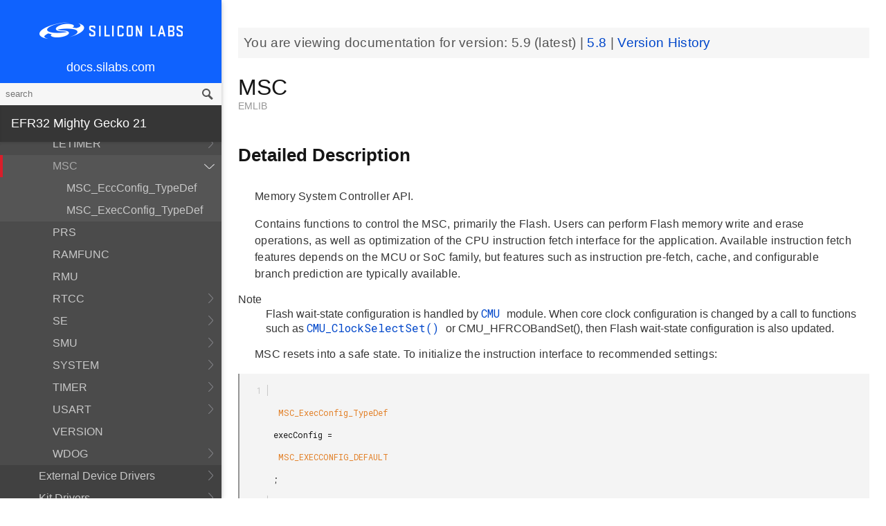

--- FILE ---
content_type: text/html; charset=utf-8
request_url: https://docs.silabs.com/mcu/latest/efr32mg21/group-MSC
body_size: 12422
content:
<!DOCTYPE html>
<html lang="en">
 <head>
  <script async="" src="https://www.googletagmanager.com/gtag/js?id=UA-160330710-1">
  </script>
  <script>
   window.dataLayer = window.dataLayer || [];
function gtag(){dataLayer.push(arguments);}
gtag('js', new Date());
gtag('config', 'UA-160330710-1');
  </script>
  <meta charset="utf-8"/>
  <meta content="IE=edge,chrome=1" http-equiv="X-UA-Compatible"/>
  <meta content="width=device-width, initial-scale=1.0, maximum-scale=1, user-scalable=0" name="viewport"/>
  <meta name="google" value="notranslate"/>
  <meta content="yes" name="mobile-web-app-capable"/>
  <meta content="yes" name="apple-mobile-web-app-capable"/>
  <meta content="black-translucent" name="apple-mobile-web-app-status-bar-style"/>
  <meta content="#444547" name="theme-color"/>
  <meta content="width=device-width, initial-scale=1, user-scalable=no" name="viewport"/>
  <meta content="Software API documentation" name="content-type"/>
  <meta content="32 bit MCU SDK" name="software-development-kits"/>
  <meta content="Wireless" name="product-line"/>
  <meta content="ZigBee and Thread" name="product-category"/>
  <meta content="EFR32MG12 Series 1 SoCs, EFR32MG13 Series 1 SoCs, EFR32MG14 Series 1 SoCs, EFR32MG1 Series 1 SoCs, EFR32MG21 Series 1 SoCs, EFR32MG21 Series 2 SoCs, EFR32MG1 Series 1 Modules, EFR32MG12 Series 1 Modules, EFR32MG13 Series 1 Modules" name="product-family"/>
  <meta content="Wireless,Wireless|ZigBee and Thread,Wireless|ZigBee and Thread|EFR32MG12 Series 1 SoCs,Wireless|ZigBee and Thread| EFR32MG13 Series 1 SoCs,Wireless|ZigBee and Thread| EFR32MG14 Series 1 SoCs,Wireless|ZigBee and Thread| EFR32MG1 Series 1 SoCs,Wireless|ZigBee and Thread| EFR32MG21 Series 1 SoCs ,Wireless|ZigBee and Thread| EFR32MG21 Series 2 SoCs,Wireless|ZigBee and Thread|EFR32MG1 Series 1 Modules,Wireless|ZigBee and Thread| EFR32MG12 Series 1 Modules,Wireless|ZigBee and Thread| EFR32MG13 Series 1 Modules" name="product-hierarchy"/>
  <meta content="Documents,Documents|MCU,Documents|MCU|efr32mg21,Documents|MCU|efr32mg21|v5.9,Documents|MCU|efr32mg21|Latest" name="docs-hierarchy"/>
  <title>
   MSC - v5.9 - MCU EFR32MG14 API Documentation Silicon Labs
  </title>
  <link href="/assets/styles.css" rel="stylesheet"/>
  <script src="http://assets.adobedtm.com/3190d43a5459fc8adf7e79701f27ec76e8640f17/satelliteLib-90b20114fd9a5a718deac08d9895cd97209e7a18.js">
  </script>
 </head>
 <body>
  <nav class="navbar">
   <div class="search-bar">
    <input class="search-input" placeholder="search"/>
    <input class="search-button" type="button"/>
   </div>
   <div class="menu-icon">
   </div>
   <div class="container">
    <a href="https://docs.silabs.com/">
     docs.silabs.com
    </a>
   </div>
  </nav>
  <nav class="menu nocontent">
   <div class="top">
    <a class="logo" href="https://silabs.com/">
    </a>
    <a class="home" href="https://docs.silabs.com/">
     docs.silabs.com
    </a>
    <div class="search-bar">
     <input class="search-input" placeholder="search"/>
     <input class="search-button" type="button"/>
     <div class="search-site">
      <h5>
       Search in:
      </h5>
      <div class="search-site-selector">
       <span class="root" data-level="0">
        docs
       </span>
      </div>
     </div>
    </div>
   </div>
   <div class="main">
    <h3 id="efr32-mighty-gecko-21">
     EFR32 Mighty Gecko 21
    </h3>
    <ul>
     <li>
      <a href="index">
       MCU and Peripherals
      </a>
     </li>
     <li>
      <a href="modules">
       Modules
      </a>
      <ul>
       <li>
        <a href="group-BSP">
         BSP
        </a>
        <ul>
         <li>
          <a href="group-BSP-DK">
           API for DKs
          </a>
          <ul>
           <li>
            <a href="structBC-TypeDef">
             BC_TypeDef
            </a>
           </li>
          </ul>
         </li>
         <li>
          <a href="group-BSP-STK">
           API for STKs and WSTKs
          </a>
          <ul>
           <li>
            <a href="structBCP-Packet">
             BCP_Packet
            </a>
           </li>
           <li>
            <a href="structBCP-Packet-">
             BCP_Packet_
            </a>
           </li>
           <li>
            <a href="structBCP-PacketHeader">
             BCP_PacketHeader
            </a>
           </li>
          </ul>
         </li>
         <li>
          <a href="group-BSPCOMMON">
           Common BSP for all kits
          </a>
         </li>
         <li>
          <a href="group-BSP-INIT">
           Device Initialization
          </a>
         </li>
         <li>
          <a href="group-TBSense-BSP">
           Thunderboard Sense BSP
          </a>
          <ul>
           <li>
            <a href="group-BAP">
             BAP - Barometric Pressure Sensor
            </a>
            <ul>
             <li>
              <a href="struct-BAP-Config">
               __BAP_Config
              </a>
             </li>
            </ul>
           </li>
           <li>
            <a href="group-BOARD-4160">
             BOARD Module for Thunderboard Sense
            </a>
            <ul>
             <li>
              <a href="group-PIC-defs">
               Power and Interrupt Controller Definitions
              </a>
             </li>
            </ul>
           </li>
           <li>
            <a href="group-BOARD-4166">
             BOARD Module for Thunderboard Sense 2
            </a>
           </li>
           <li>
            <a href="group-CCS811">
             CCS811 - Indoor Air Quality Sensor
            </a>
           </li>
           <li>
            <a href="group-HALL">
             HALL - Hall Effect Sensor
            </a>
            <ul>
             <li>
              <a href="group-Si7210">
               Si7210 - Hall Effect Sensor
              </a>
             </li>
             <li>
              <a href="struct-HALL-Config">
               __HALL_Config
              </a>
             </li>
            </ul>
           </li>
           <li>
            <a href="group-ICM20648">
             ICM20648 - 6-axis Motion Sensor Driver
            </a>
           </li>
           <li>
            <a href="group-IMU">
             IMU - Inertial Measurement Unit
            </a>
            <ul>
             <li>
              <a href="struct-IMU-SensorFusion">
               _IMU_SensorFusion
              </a>
             </li>
            </ul>
           </li>
           <li>
            <a href="group-Mic">
             MIC - Microphone Driver (ADC)
            </a>
           </li>
           <li>
            <a href="group-Mic-i2s">
             MIC - Microphone Driver (I2S)
            </a>
           </li>
           <li>
            <a href="group-Si1133">
             SI1133 - Ambient Light and UV Index Sensor
            </a>
            <ul>
             <li>
              <a href="structSI1133-Coeff-TypeDef">
               SI1133_Coeff_TypeDef
              </a>
             </li>
             <li>
              <a href="structSI1133-LuxCoeff-TypeDef">
               SI1133_LuxCoeff_TypeDef
              </a>
             </li>
             <li>
              <a href="structSI1133-Samples-TypeDef">
               SI1133_Samples_TypeDef
              </a>
             </li>
            </ul>
           </li>
           <li>
            <a href="group-Si7021">
             SI7021 - Relative Humidity and Temperature Sensor
            </a>
           </li>
           <li>
            <a href="group-Util">
             Utility Functions
            </a>
           </li>
          </ul>
         </li>
        </ul>
       </li>
       <li>
        <a href="group-Parts">
         Devices
        </a>
        <ul>
         <li>
          <a href="group-EFR32MG21">
           EFR32MG21
          </a>
          <ul>
           <li>
            <a href="uniontVectorEntry">
             tVectorEntry
            </a>
           </li>
          </ul>
         </li>
        </ul>
       </li>
       <li>
        <a href="group-emdrv">
         EMDRV
        </a>
        <ul>
         <li>
          <a href="group-DMADRV">
           DMADRV
          </a>
         </li>
         <li>
          <a href="group-EZRADIODRV">
           EZRADIODRV
          </a>
          <ul>
           <li>
            <a href="group-API-Layer">
             API_Layer
            </a>
           </li>
           <li>
            <a href="group-COMM-Layer">
             COMM_Layer
            </a>
           </li>
           <li>
            <a href="group-HAL-Layer">
             HAL_Layer
            </a>
           </li>
           <li>
            <a href="group-Plugin-System">
             Plugin_System
            </a>
            <ul>
             <li>
              <a href="group-Auto-ACK-Plugin">
               Auto_ACK_Plugin
              </a>
              <ul>
               <li>
                <a href="structEZRADIODRV-AutoAckHandle">
                 EZRADIODRV_AutoAckHandle
                </a>
               </li>
              </ul>
             </li>
             <li>
              <a href="group-CRC-Error-Plugin">
               CRC_Error_Plugin
              </a>
              <ul>
               <li>
                <a href="structEZRADIODRV-PacketCrcErrorHandle">
                 EZRADIODRV_PacketCrcErrorHandle
                </a>
               </li>
              </ul>
             </li>
             <li>
              <a href="group-Direct-Receive-Plugin">
               Direct_Receive_Plugin
              </a>
              <ul>
               <li>
                <a href="structEZRADIODRV-DirectRxHandle">
                 EZRADIODRV_DirectRxHandle
                </a>
               </li>
              </ul>
             </li>
             <li>
              <a href="group-Direct-Transmit-Plugin">
               Direct_Transmit_Plugin
              </a>
              <ul>
               <li>
                <a href="structEZRADIODRV-DirectTxHandle">
                 EZRADIODRV_DirectTxHandle
                </a>
               </li>
              </ul>
             </li>
             <li>
              <a href="group-PN9-Plugin">
               PN9_Plugin
              </a>
              <ul>
               <li>
                <a href="structEZRADIODRV-Pn9Handle">
                 EZRADIODRV_Pn9Handle
                </a>
               </li>
              </ul>
             </li>
             <li>
              <a href="group-Plugin-Manager">
               Plugin_Manager
              </a>
              <ul>
               <li>
                <a href="structEZRADIODRV-HandleData">
                 EZRADIODRV_HandleData
                </a>
               </li>
              </ul>
             </li>
             <li>
              <a href="group-Receive-Plugin">
               Receive_Plugin
              </a>
              <ul>
               <li>
                <a href="structEZRADIODRV-PacketRxHandle">
                 EZRADIODRV_PacketRxHandle
                </a>
               </li>
              </ul>
             </li>
             <li>
              <a href="group-Transmit-Plugin">
               Transmit_Plugin
              </a>
              <ul>
               <li>
                <a href="structEZRADIODRV-FieldLength">
                 EZRADIODRV_FieldLength
                </a>
               </li>
               <li>
                <a href="structEZRADIODRV-PacketLengthConfig">
                 EZRADIODRV_PacketLengthConfig
                </a>
               </li>
               <li>
                <a href="structEZRADIODRV-PacketTxHandle">
                 EZRADIODRV_PacketTxHandle
                </a>
               </li>
              </ul>
             </li>
             <li>
              <a href="group-Unmod-Carrier-Plugin">
               Unmod_Carrier_Plugin
              </a>
              <ul>
               <li>
                <a href="structEZRADIODRV-UnmodCarrierHandle">
                 EZRADIODRV_UnmodCarrierHandle
                </a>
               </li>
              </ul>
             </li>
            </ul>
           </li>
          </ul>
         </li>
         <li>
          <a href="group-GPIOINT">
           GPIOINT
          </a>
         </li>
         <li>
          <a href="group-NVM">
           NVM
          </a>
         </li>
         <li>
          <a href="group-NVM3">
           NVM3
          </a>
          <ul>
           <li>
            <a href="group-NVM3Hal">
             NVM3Hal
            </a>
            <ul>
             <li>
              <a href="structnvm3-HalHandle-t">
               nvm3_HalHandle_t
              </a>
             </li>
             <li>
              <a href="structnvm3-HalInfo">
               nvm3_HalInfo
              </a>
             </li>
            </ul>
           </li>
           <li>
            <a href="group-NVM3Lock">
             NVM3Lock
            </a>
           </li>
           <li>
            <a href="structnvm3-CacheEntry">
             nvm3_CacheEntry
            </a>
           </li>
           <li>
            <a href="structnvm3-Init-t">
             nvm3_Init_t
            </a>
           </li>
          </ul>
         </li>
         <li>
          <a href="group-RTCDRV">
           RTCDRV
          </a>
         </li>
         <li>
          <a href="group-SLEEP">
           SLEEP
          </a>
          <ul>
           <li>
            <a href="structSLEEP-Init-t">
             SLEEP_Init_t
            </a>
           </li>
          </ul>
         </li>
         <li>
          <a href="group-SPIDRV">
           SPIDRV
          </a>
          <ul>
           <li>
            <a href="structSPIDRV-HandleData">
             SPIDRV_HandleData
            </a>
           </li>
           <li>
            <a href="structSPIDRV-Init">
             SPIDRV_Init
            </a>
           </li>
          </ul>
         </li>
         <li>
          <a href="group-TEMPDRV">
           TEMPDRV
          </a>
         </li>
         <li>
          <a href="group-UARTDRV">
           UARTDRV
          </a>
          <ul>
           <li>
            <a href="structUARTDRV-Buffer-FifoQueue-t">
             UARTDRV_Buffer_FifoQueue_t
            </a>
           </li>
           <li>
            <a href="structUARTDRV-Buffer-t">
             UARTDRV_Buffer_t
            </a>
           </li>
           <li>
            <a href="structUARTDRV-HandleData">
             UARTDRV_HandleData
            </a>
           </li>
           <li>
            <a href="structUARTDRV-InitUart-t">
             UARTDRV_InitUart_t
            </a>
           </li>
          </ul>
         </li>
         <li>
          <a href="group-USTIMER">
           USTIMER
          </a>
         </li>
        </ul>
       </li>
       <li>
        <a href="group-emlib">
         EMLIB
        </a>
        <ul>
         <li>
          <a href="group-ACMP">
           ACMP
          </a>
          <ul>
           <li>
            <a href="structACMP-CapsenseInit-TypeDef">
             ACMP_CapsenseInit_TypeDef
            </a>
           </li>
           <li>
            <a href="structACMP-Init-TypeDef">
             ACMP_Init_TypeDef
            </a>
           </li>
          </ul>
         </li>
         <li>
          <a href="group-ASSERT">
           ASSERT
          </a>
         </li>
         <li>
          <a href="group-BURTC">
           BURTC
          </a>
          <ul>
           <li>
            <a href="structBURTC-Init-TypeDef">
             BURTC_Init_TypeDef
            </a>
           </li>
          </ul>
         </li>
         <li>
          <a href="group-BUS">
           BUS
          </a>
         </li>
         <li>
          <a href="group-CHIP">
           CHIP
          </a>
         </li>
         <li>
          <a href="group-CMU">
           CMU
          </a>
          <ul>
           <li>
            <a href="structCMU-DPLLInit-TypeDef">
             CMU_DPLLInit_TypeDef
            </a>
           </li>
           <li>
            <a href="structCMU-HFXOInit-TypeDef">
             CMU_HFXOInit_TypeDef
            </a>
           </li>
           <li>
            <a href="structCMU-LFXOInit-TypeDef">
             CMU_LFXOInit_TypeDef
            </a>
           </li>
          </ul>
         </li>
         <li>
          <a href="group-COMMON">
           COMMON
          </a>
         </li>
         <li>
          <a href="group-CORE">
           CORE
          </a>
          <ul>
           <li>
            <a href="structCORE-nvicMask-t">
             CORE_nvicMask_t
            </a>
           </li>
          </ul>
         </li>
         <li>
          <a href="group-DBG">
           DBG
          </a>
         </li>
         <li>
          <a href="group-EMU">
           EMU
          </a>
          <ul>
           <li>
            <a href="structEMU-EM23Init-TypeDef">
             EMU_EM23Init_TypeDef
            </a>
           </li>
           <li>
            <a href="structEMU-EM4Init-TypeDef">
             EMU_EM4Init_TypeDef
            </a>
           </li>
          </ul>
         </li>
         <li>
          <a href="group-GPCRC">
           GPCRC
          </a>
          <ul>
           <li>
            <a href="structGPCRC-Init-TypeDef">
             GPCRC_Init_TypeDef
            </a>
           </li>
          </ul>
         </li>
         <li>
          <a href="group-GPIO">
           GPIO
          </a>
         </li>
         <li>
          <a href="group-I2C">
           I2C
          </a>
          <ul>
           <li>
            <a href="structI2C-Init-TypeDef">
             I2C_Init_TypeDef
            </a>
           </li>
           <li>
            <a href="structI2C-TransferSeq-TypeDef">
             I2C_TransferSeq_TypeDef
            </a>
           </li>
          </ul>
         </li>
         <li>
          <a href="group-IADC">
           IADC
          </a>
          <ul>
           <li>
            <a href="structIADC-AllConfigs-t">
             IADC_AllConfigs_t
            </a>
           </li>
           <li>
            <a href="structIADC-Config-t">
             IADC_Config_t
            </a>
           </li>
           <li>
            <a href="structIADC-Init-t">
             IADC_Init_t
            </a>
           </li>
           <li>
            <a href="structIADC-InitScan-t">
             IADC_InitScan_t
            </a>
           </li>
           <li>
            <a href="structIADC-InitSingle-t">
             IADC_InitSingle_t
            </a>
           </li>
           <li>
            <a href="structIADC-Result-t">
             IADC_Result_t
            </a>
           </li>
           <li>
            <a href="structIADC-ScanTable-t">
             IADC_ScanTable_t
            </a>
           </li>
           <li>
            <a href="structIADC-ScanTableEntry-t">
             IADC_ScanTableEntry_t
            </a>
           </li>
           <li>
            <a href="structIADC-SingleInput-t">
             IADC_SingleInput_t
            </a>
           </li>
          </ul>
         </li>
         <li>
          <a href="group-INT">
           INT
          </a>
         </li>
         <li>
          <a href="group-LDMA">
           LDMA
          </a>
          <ul>
           <li>
            <a href="unionLDMA-Descriptor-t">
             LDMA_Descriptor_t
            </a>
           </li>
           <li>
            <a href="structLDMA-Init-t">
             LDMA_Init_t
            </a>
           </li>
           <li>
            <a href="structLDMA-TransferCfg-t">
             LDMA_TransferCfg_t
            </a>
           </li>
          </ul>
         </li>
         <li>
          <a href="group-LETIMER">
           LETIMER
          </a>
          <ul>
           <li>
            <a href="structLETIMER-Init-TypeDef">
             LETIMER_Init_TypeDef
            </a>
           </li>
          </ul>
         </li>
         <li>
          <a href="group-MSC">
           MSC
          </a>
          <ul>
           <li>
            <a href="structMSC-EccConfig-TypeDef">
             MSC_EccConfig_TypeDef
            </a>
           </li>
           <li>
            <a href="structMSC-ExecConfig-TypeDef">
             MSC_ExecConfig_TypeDef
            </a>
           </li>
          </ul>
         </li>
         <li>
          <a href="group-PRS">
           PRS
          </a>
         </li>
         <li>
          <a href="group-RAMFUNC">
           RAMFUNC
          </a>
         </li>
         <li>
          <a href="group-RMU">
           RMU
          </a>
         </li>
         <li>
          <a href="group-RTCC">
           RTCC
          </a>
          <ul>
           <li>
            <a href="structRTCC-CCChConf-TypeDef">
             RTCC_CCChConf_TypeDef
            </a>
           </li>
           <li>
            <a href="structRTCC-Init-TypeDef">
             RTCC_Init_TypeDef
            </a>
           </li>
          </ul>
         </li>
         <li>
          <a href="group-SE">
           SE
          </a>
          <ul>
           <li>
            <a href="structSE-Command-t">
             SE_Command_t
            </a>
           </li>
           <li>
            <a href="structSE-DataTransfer-t">
             SE_DataTransfer_t
            </a>
           </li>
           <li>
            <a href="structSE-DebugStatus-t">
             SE_DebugStatus_t
            </a>
           </li>
           <li>
            <a href="structSE-OTPInit-t">
             SE_OTPInit_t
            </a>
           </li>
           <li>
            <a href="structSE-Status-t">
             SE_Status_t
            </a>
           </li>
          </ul>
         </li>
         <li>
          <a href="group-SMU">
           SMU
          </a>
          <ul>
           <li>
            <a href="structSMU-Init-TypeDef">
             SMU_Init_TypeDef
            </a>
           </li>
           <li>
            <a href="structSMU-PrivilegedAccess-TypeDef">
             SMU_PrivilegedAccess_TypeDef
            </a>
           </li>
          </ul>
         </li>
         <li>
          <a href="group-SYSTEM">
           SYSTEM
          </a>
          <ul>
           <li>
            <a href="structSYSTEM-CalAddrVal-TypeDef">
             SYSTEM_CalAddrVal_TypeDef
            </a>
           </li>
           <li>
            <a href="structSYSTEM-ChipRevision-TypeDef">
             SYSTEM_ChipRevision_TypeDef
            </a>
           </li>
          </ul>
         </li>
         <li>
          <a href="group-TIMER">
           TIMER
          </a>
          <ul>
           <li>
            <a href="structTIMER-Init-TypeDef">
             TIMER_Init_TypeDef
            </a>
           </li>
           <li>
            <a href="structTIMER-InitCC-TypeDef">
             TIMER_InitCC_TypeDef
            </a>
           </li>
           <li>
            <a href="structTIMER-InitDTI-TypeDef">
             TIMER_InitDTI_TypeDef
            </a>
           </li>
          </ul>
         </li>
         <li>
          <a href="group-USART">
           USART
          </a>
          <ul>
           <li>
            <a href="structUSART-InitAsync-TypeDef">
             USART_InitAsync_TypeDef
            </a>
           </li>
           <li>
            <a href="structUSART-InitI2s-TypeDef">
             USART_InitI2s_TypeDef
            </a>
           </li>
           <li>
            <a href="structUSART-InitIrDA-TypeDef">
             USART_InitIrDA_TypeDef
            </a>
           </li>
           <li>
            <a href="structUSART-InitSync-TypeDef">
             USART_InitSync_TypeDef
            </a>
           </li>
           <li>
            <a href="structUSART-PrsTriggerInit-TypeDef">
             USART_PrsTriggerInit_TypeDef
            </a>
           </li>
          </ul>
         </li>
         <li>
          <a href="group-VERSION">
           VERSION
          </a>
         </li>
         <li>
          <a href="group-WDOG">
           WDOG
          </a>
          <ul>
           <li>
            <a href="structWDOG-Init-TypeDef">
             WDOG_Init_TypeDef
            </a>
           </li>
          </ul>
         </li>
        </ul>
       </li>
       <li>
        <a href="group-extdrv">
         External Device Drivers
        </a>
        <ul>
         <li>
          <a href="group-SL-EFP">
           EFP Driver
          </a>
          <ul>
           <li>
            <a href="structsl-efp-handle-data-t">
             sl_efp_handle_data_t
            </a>
           </li>
           <li>
            <a href="structsl-efp-init-data-t">
             sl_efp_init_data_t
            </a>
           </li>
          </ul>
         </li>
        </ul>
       </li>
       <li>
        <a href="group-kitdrv">
         Kit Drivers
        </a>
        <ul>
         <li>
          <a href="group-CPT112S-I2C">
           CPT112S_I2C
          </a>
         </li>
         <li>
          <a href="group-CapSense">
           CapSense
          </a>
         </li>
         <li>
          <a href="group-Display">
           Display
          </a>
          <ul>
           <li>
            <a href="structDISPLAY-Device-t">
             DISPLAY_Device_t
            </a>
           </li>
           <li>
            <a href="structDISPLAY-Geometry-t">
             DISPLAY_Geometry_t
            </a>
           </li>
          </ul>
         </li>
         <li>
          <a href="group-DmaCtrl">
           DmaCtrl
          </a>
         </li>
         <li>
          <a href="group-EEPROM">
           EEPROM
          </a>
         </li>
         <li>
          <a href="group-Msd">
           Gecko USB MSD
          </a>
          <ul>
           <li>
            <a href="structMSDBOT-CBW-TypeDef">
             MSDBOT_CBW_TypeDef
            </a>
           </li>
           <li>
            <a href="structMSDBOT-CSW-TypeDef">
             MSDBOT_CSW_TypeDef
            </a>
           </li>
           <li>
            <a href="structMSDD-CmdStatus-TypeDef">
             MSDD_CmdStatus_TypeDef
            </a>
           </li>
           <li>
            <a href="structMSDSCSI-Inquiry-TypeDef">
             MSDSCSI_Inquiry_TypeDef
            </a>
           </li>
           <li>
            <a href="structMSDSCSI-InquiryData-TypeDef">
             MSDSCSI_InquiryData_TypeDef
            </a>
           </li>
           <li>
            <a href="structMSDSCSI-Read10-TypeDef">
             MSDSCSI_Read10_TypeDef
            </a>
           </li>
           <li>
            <a href="structMSDSCSI-ReadCapacity-TypeDef">
             MSDSCSI_ReadCapacity_TypeDef
            </a>
           </li>
           <li>
            <a href="structMSDSCSI-ReadCapacityData-TypeDef">
             MSDSCSI_ReadCapacityData_TypeDef
            </a>
           </li>
           <li>
            <a href="structMSDSCSI-RequestSense-TypeDef">
             MSDSCSI_RequestSense_TypeDef
            </a>
           </li>
           <li>
            <a href="structMSDSCSI-RequestSenseData-TypeDef">
             MSDSCSI_RequestSenseData_TypeDef
            </a>
           </li>
           <li>
            <a href="structMSDSCSI-StartStopUnit-TypeDef">
             MSDSCSI_StartStopUnit_TypeDef
            </a>
           </li>
           <li>
            <a href="structMSDSCSI-Verify10-TypeDef">
             MSDSCSI_Verify10_TypeDef
            </a>
           </li>
           <li>
            <a href="structMSDSCSI-Write10-TypeDef">
             MSDSCSI_Write10_TypeDef
            </a>
           </li>
          </ul>
         </li>
         <li>
          <a href="group-gusbcdc">
           Gecko USB RS232 bridge
          </a>
         </li>
         <li>
          <a href="group-HidKeyboard">
           HidKeyboard
          </a>
          <ul>
           <li>
            <a href="structHIDKBD-Init-t">
             HIDKBD_Init_t
            </a>
           </li>
           <li>
            <a href="structHIDKBD-KeyReport-t">
             HIDKBD_KeyReport_t
            </a>
           </li>
          </ul>
         </li>
         <li>
          <a href="group-I2CSPM">
           I2CSPM
          </a>
          <ul>
           <li>
            <a href="structI2CSPM-Init-TypeDef">
             I2CSPM_Init_TypeDef
            </a>
           </li>
          </ul>
         </li>
         <li>
          <a href="group-ksz8851snl">
           Ksz8851snl
          </a>
          <ul>
           <li>
            <a href="structKSZ8851SLN-mib-s">
             KSZ8851SLN_mib_s
            </a>
           </li>
          </ul>
         </li>
         <li>
          <a href="group-MicroSd">
           MicroSd
          </a>
         </li>
         <li>
          <a href="group-NANDFlash">
           NANDFlash
          </a>
          <ul>
           <li>
            <a href="structNANDFLASH-Info-TypeDef">
             NANDFLASH_Info_TypeDef
            </a>
           </li>
          </ul>
         </li>
         <li>
          <a href="group-NORFlash">
           NORFlash
          </a>
          <ul>
           <li>
            <a href="structNORFLASH-Info-TypeDef">
             NORFLASH_Info_TypeDef
            </a>
           </li>
          </ul>
         </li>
         <li>
          <a href="group-RetargetIo">
           RetargetIo
          </a>
         </li>
         <li>
          <a href="group-SegmentLcd">
           SegmentLcd
          </a>
          <ul>
           <li>
            <a href="structARING-TypeDef">
             ARING_TypeDef
            </a>
           </li>
           <li>
            <a href="structARRAY-TypeDef">
             ARRAY_TypeDef
            </a>
           </li>
           <li>
            <a href="structBATTERY-TypeDef">
             BATTERY_TypeDef
            </a>
           </li>
           <li>
            <a href="structBlock-TypeDef">
             Block_TypeDef
            </a>
           </li>
           <li>
            <a href="structCHAR-TypeDef">
             CHAR_TypeDef
            </a>
           </li>
           <li>
            <a href="structEM-TypeDef">
             EM_TypeDef
            </a>
           </li>
           <li>
            <a href="structNUMBER-TypeDef">
             NUMBER_TypeDef
            </a>
           </li>
          </ul>
         </li>
         <li>
          <a href="group-Si114x">
           Si114x
          </a>
          <ul>
           <li>
            <a href="structSI114X-CAL-S">
             SI114X_CAL_S
            </a>
           </li>
           <li>
            <a href="structSI114X-IRQ-SAMPLE">
             SI114X_IRQ_SAMPLE
            </a>
           </li>
          </ul>
         </li>
         <li>
          <a href="group-Si7013">
           Si7013
          </a>
         </li>
         <li>
          <a href="group-Si72xx">
           Si72xx
          </a>
         </li>
         <li>
          <a href="group-Tft">
           TFT
          </a>
         </li>
         <li>
          <a href="group-TempSensor">
           TempSensor
          </a>
          <ul>
           <li>
            <a href="structTEMPSENS-Temp-TypeDef">
             TEMPSENS_Temp_TypeDef
            </a>
           </li>
          </ul>
         </li>
         <li>
          <a href="group-Textdisplay">
           Textdisplay
          </a>
          <ul>
           <li>
            <a href="structTEXTDISPLAY-Config-t">
             TEXTDISPLAY_Config_t
            </a>
           </li>
          </ul>
         </li>
         <li>
          <a href="group-Touch">
           Touch
          </a>
          <ul>
           <li>
            <a href="structTOUCH-Config-TypeDef">
             TOUCH_Config_TypeDef
            </a>
           </li>
           <li>
            <a href="structTOUCH-Pos-TypeDef">
             TOUCH_Pos_TypeDef
            </a>
           </li>
          </ul>
         </li>
         <li>
          <a href="group-Udelay">
           Udelay
          </a>
         </li>
         <li>
          <a href="group-UsbHid">
           UsbHid
          </a>
         </li>
         <li>
          <a href="group-VddCheck">
           VddCheck
          </a>
         </li>
        </ul>
       </li>
       <li>
        <a href="group-platform-common">
         Platform Common
        </a>
        <ul>
         <li>
          <a href="group-BIT">
           BIT
          </a>
         </li>
         <li>
          <a href="group-SLIST">
           SLIST
          </a>
          <ul>
           <li>
            <a href="structsl-slist-node">
             sl_slist_node
            </a>
           </li>
          </ul>
         </li>
         <li>
          <a href="group-sl-status">
           Status Codes
          </a>
         </li>
        </ul>
       </li>
       <li>
        <a href="group-middleware">
         Platform Middleware
        </a>
        <ul>
         <li>
          <a href="group-cslib-group">
           Capacitive Sensing Firmware Library
          </a>
          <ul>
           <li>
            <a href="structSensorStruct-t">
             SensorStruct_t
            </a>
           </li>
           <li>
            <a href="unionSI-UU32">
             SI_UU32
            </a>
           </li>
          </ul>
         </li>
         <li>
          <a href="group-glib">
           GLIB
          </a>
          <ul>
           <li>
            <a href="struct-BMP-DataType">
             __BMP_DataType
            </a>
           </li>
           <li>
            <a href="struct-BMP-Header">
             __BMP_Header
            </a>
           </li>
           <li>
            <a href="struct-BMP-Palette">
             __BMP_Palette
            </a>
           </li>
           <li>
            <a href="struct-GLIB-Context-t">
             __GLIB_Context_t
            </a>
           </li>
           <li>
            <a href="struct-GLIB-Font-t">
             __GLIB_Font_t
            </a>
           </li>
           <li>
            <a href="struct-GLIB-Rectangle-t">
             __GLIB_Rectangle_t
            </a>
           </li>
          </ul>
         </li>
        </ul>
       </li>
       <li>
        <a href="group-platform-service">
         Platform Services
        </a>
        <ul>
         <li>
          <a href="group-sl-mpu">
           MPU
          </a>
         </li>
         <li>
          <a href="group-SLEEPTIMER">
           SLEEPTIMER
          </a>
          <ul>
           <li>
            <a href="structsl-sleeptimer-timer-handle">
             sl_sleeptimer_timer_handle
            </a>
           </li>
           <li>
            <a href="structtime-date">
             time_date
            </a>
           </li>
          </ul>
         </li>
        </ul>
       </li>
      </ul>
     </li>
     <li>
      <a href="_version_history">
       Version History
      </a>
     </li>
    </ul>
    <p>
     <a href="deprecated">
     </a>
    </p>
    <h3 id="more-documentation">
     <a href="https://www.silabs.com/support/resources.p-wireless_zigbee-and-thread_mighty-gecko-series-2_efr32mg21a010f1024im32.p-wireless_zigbee-and-thread_mighty-gecko-series-2_efr32mg21a010f512im32.p-wireless_zigbee-and-thread_mighty-gecko-series-2_efr32mg21a010f768im32.p-wireless_zigbee-and-thread_mighty-gecko-series-2_efr32mg21a020f1024im32.p-wireless_zigbee-and-thread_mighty-gecko-series-2_efr32mg21a020f512im32.p-wireless_zigbee-and-thread_mighty-gecko-series-2_efr32mg21a020f768im32">
      More Documentation
     </a>
    </h3>
   </div>
   <div id="split-bar">
   </div>
  </nav>
  <div class="overlay">
  </div>
  <main class="content">
   <article>
    <p class="banner">
     You are viewing documentation for version:
     <em>
      5.9
     </em>
     (latest) |
     <a href="https://docs.silabs.com/mcu/5.8/efr32mg21">
      5.8
     </a>
     |
     <a href="_version_history">
      Version History
     </a>
    </p>
    <div class="header">
     <div class="headertitle">
      <h1 class="title">
       MSC
       <div class="ingroups">
        <a href="group-emlib">
         EMLIB
        </a>
       </div>
      </h1>
     </div>
    </div>
    <div class="contents">
     <a id="details" name="details">
     </a>
     <h2 class="groupheader">
      Detailed Description
     </h2>
     <p>
      Memory System Controller API.
     </p>
     <p>
      Contains functions to control the MSC, primarily the Flash. Users can perform Flash memory write and erase operations, as well as optimization of the CPU instruction fetch interface for the application. Available instruction fetch features depends on the MCU or SoC family, but features such as instruction pre-fetch, cache, and configurable branch prediction are typically available.
     </p>
     <dl class="section note">
      <dt>
       Note
      </dt>
      <dd>
       Flash wait-state configuration is handled by
       <a class="el" href="group-CMU">
        CMU
       </a>
       module. When core clock configuration is changed by a call to functions such as
       <a class="el" href="group-CMU#gae11949f9c2e4033ad63dac48c9a739d3">
        CMU_ClockSelectSet()
       </a>
       or CMU_HFRCOBandSet(), then Flash wait-state configuration is also updated.
      </dd>
     </dl>
     <p>
      MSC resets into a safe state. To initialize the instruction interface to recommended settings:
     </p>
     <div class="fragment">
      <div class="line">
       <a class="code" href="structMSC-ExecConfig-TypeDef">
        MSC_ExecConfig_TypeDef
       </a>
       execConfig =
       <a class="code" href="group-MSC#gae0b31656af85df71ad9ec519d7b1c923">
        MSC_EXECCONFIG_DEFAULT
       </a>
       ;
      </div>
      <div class="line">
       <a class="code" href="group-MSC#gabefc7774cd8e2ddf3c77895ca8198775">
        MSC_ExecConfigSet
       </a>
       (&amp;execConfig);
      </div>
     </div>
     <dl class="section note">
      <dt>
       Note
      </dt>
      <dd>
       The optimal configuration is highly application dependent. Performance benchmarking is supported by most families. See MSC_StartCacheMeasurement() and MSC_GetCacheMeasurement() for more details.
      </dd>
      <dd>
       The flash write and erase runs from RAM on the EFM32G devices. On all other devices the flash write and erase functions run from flash.
      </dd>
      <dd>
       Flash erase may add ms of delay to interrupt latency if executing from Flash.
      </dd>
     </dl>
     <p>
      Flash write and erase operations are supported by
      <a class="el" href="group-MSC#gaf3cda393f9f4def6df58a6b3c2301965">
       MSC_WriteWord()
      </a>
      ,
      <a class="el" href="group-MSC#gadda32c196889602693a0c178da83a1f9">
       MSC_ErasePage()
      </a>
      , and MSC_MassErase(). Mass erase is supported for MCU and SoC families with larger Flash sizes.
     </p>
     <dl class="section note">
      <dt>
       Note
      </dt>
      <dd>
       <a class="el" href="group-MSC#gaa02df815c14caedbc2fd0a8910d2e055">
        MSC_Init()
       </a>
       must be called prior to any Flash write or erase operation.
      </dd>
     </dl>
     <p>
      The following steps are necessary to perform a page erase and write:
     </p>
     <div class="fragment">
      <div class="line">
       uint32_t * userDataPage = (uint32_t *) USERDATA_BASE;
      </div>
      <div class="line">
       uint32_t userData[] = {
      </div>
      <div class="line">
       0x01020304,
      </div>
      <div class="line">
       0x05060708
      </div>
      <div class="line">
       };
      </div>
      <div class="line">
       <a class="code" href="group-MSC#gadda32c196889602693a0c178da83a1f9">
        MSC_ErasePage
       </a>
       (userDataPage);
      </div>
      <div class="line">
       <a class="code" href="group-MSC#gaf3cda393f9f4def6df58a6b3c2301965">
        MSC_WriteWord
       </a>
       (userDataPage, userData,
       <span class="keyword">
        sizeof
       </span>
       (userData));
      </div>
     </div>
     <dl class="deprecated">
      <dt>
       <b>
        <code>
         Deprecated:
        </code>
       </b>
      </dt>
      <dd>
       The configuration called EM_MSC_RUN_FROM_FLASH is deprecated. This was previously used for allocating the flash write functions in either flash or RAM. Flash write functions are now placed in flash on all devices except the EFM32G automatically.
      </dd>
     </dl>
     <dl class="deprecated">
      <dt>
       <b>
        <code>
         Deprecated:
        </code>
       </b>
      </dt>
      <dd>
       The function called MSC_WriteWordFast() is deprecated.
      </dd>
     </dl>
     <table class="memberdecls">
      <tbody>
       <tr class="heading">
        <td colspan="2">
         <h2 class="groupheader">
          <a name="nested-classes">
          </a>
          Data Structures
         </h2>
        </td>
       </tr>
       <tr class="memitem">
        <td align="right" class="memItemLeft" valign="top">
         struct
        </td>
        <td class="memItemRight" valign="bottom">
         <a class="el" href="structMSC-EccConfig-TypeDef">
          MSC_EccConfig_TypeDef
         </a>
        </td>
       </tr>
       <tr class="separator">
        <td class="memSeparator" colspan="2">
        </td>
       </tr>
       <tr class="memitem">
        <td align="right" class="memItemLeft" valign="top">
         struct
        </td>
        <td class="memItemRight" valign="bottom">
         <a class="el" href="structMSC-ExecConfig-TypeDef">
          MSC_ExecConfig_TypeDef
         </a>
        </td>
       </tr>
       <tr class="separator">
        <td class="memSeparator" colspan="2">
        </td>
       </tr>
      </tbody>
     </table>
     <table class="memberdecls">
      <tbody>
       <tr class="heading">
        <td colspan="2">
         <h2 class="groupheader">
          <a name="define-members">
          </a>
          Macros
         </h2>
        </td>
       </tr>
       <tr class="memitem">
        <td align="right" class="memItemLeft" valign="top">
         #define
        </td>
        <td class="memItemRight" valign="bottom">
         <a class="el" href="group-MSC#ga41db66e1986cc9dfbc87f7a707f133e6">
          MSC_ECC_BANKS
         </a>
         (1)
        </td>
       </tr>
       <tr class="separator">
        <td class="memSeparator" colspan="2">
        </td>
       </tr>
       <tr class="memitem">
        <td align="right" class="memItemLeft" valign="top">
         #define
        </td>
        <td class="memItemRight" valign="bottom">
         <a class="el" href="group-MSC#ga6e93056218266234f6bfb6831bb20ecd">
          MSC_ECCCONFIG_DEFAULT
         </a>
        </td>
       </tr>
       <tr class="separator">
        <td class="memSeparator" colspan="2">
        </td>
       </tr>
       <tr class="memitem">
        <td align="right" class="memItemLeft" valign="top">
         #define
        </td>
        <td class="memItemRight" valign="bottom">
         <a class="el" href="group-MSC#gae0b31656af85df71ad9ec519d7b1c923">
          MSC_EXECCONFIG_DEFAULT
         </a>
        </td>
       </tr>
       <tr class="separator">
        <td class="memSeparator" colspan="2">
        </td>
       </tr>
       <tr class="memitem">
        <td align="right" class="memItemLeft" valign="top">
         #define
        </td>
        <td class="memItemRight" valign="bottom">
         <a class="el" href="group-MSC#ga2ccebeae7857abb74bd22341b7761583">
          MSC_PROGRAM_TIMEOUT
         </a>
         10000000ul
        </td>
       </tr>
       <tr class="memdesc">
        <td class="mdescLeft">
        </td>
        <td class="mdescRight">
         Timeout used while waiting for Flash to become ready after a write. This number indicates the number of iterations to perform before issuing a timeout.
         <br/>
        </td>
       </tr>
       <tr class="separator">
        <td class="memSeparator" colspan="2">
        </td>
       </tr>
      </tbody>
     </table>
     <table class="memberdecls">
      <tbody>
       <tr class="heading">
        <td colspan="2">
         <h2 class="groupheader">
          <a name="enum-members">
          </a>
          Enumerations
         </h2>
        </td>
       </tr>
       <tr class="memitem">
        <td align="right" class="memItemLeft" valign="top">
         enum
        </td>
        <td class="memItemRight" valign="bottom">
         <a class="el" href="group-MSC#gaa548bd1d520a543e249b6a85338b59c0">
          MSC_Status_TypeDef
         </a>
         {
         <br/>
         <a class="el" href="group-MSC#ggaa548bd1d520a543e249b6a85338b59c0a1194171cf80ee1904596c838b67bf8dc">
          mscReturnOk
         </a>
         = 0,
         <br/>
         <a class="el" href="group-MSC#ggaa548bd1d520a543e249b6a85338b59c0a9e4a7b0e66a5e0ce269c24448ad53ce9">
          mscReturnInvalidAddr
         </a>
         = -1,
         <br/>
         <a class="el" href="group-MSC#ggaa548bd1d520a543e249b6a85338b59c0a6665fd5d688be1ae3622da00e3c44e80">
          mscReturnLocked
         </a>
         = -2,
         <br/>
         <a class="el" href="group-MSC#ggaa548bd1d520a543e249b6a85338b59c0a60b2f4d7977d34fde474915d77a86e82">
          mscReturnTimeOut
         </a>
         = -3,
         <br/>
         <a class="el" href="group-MSC#ggaa548bd1d520a543e249b6a85338b59c0a2cd0f16db1ef497f581731cb74bc2bfc">
          mscReturnUnaligned
         </a>
         = -4
         <br/>
         }
        </td>
       </tr>
       <tr class="separator">
        <td class="memSeparator" colspan="2">
        </td>
       </tr>
      </tbody>
     </table>
     <table class="memberdecls">
      <tbody>
       <tr class="heading">
        <td colspan="2">
         <h2 class="groupheader">
          <a name="func-members">
          </a>
          Functions
         </h2>
        </td>
       </tr>
       <tr class="memitem">
        <td align="right" class="memItemLeft" valign="top">
         <a class="anchor" id="gadb2eab07fedfb79fba5a3abdd8b5c96a">
         </a>
         void
        </td>
        <td class="memItemRight" valign="bottom">
         <a class="el" href="group-MSC#gadb2eab07fedfb79fba5a3abdd8b5c96a">
          MSC_Deinit
         </a>
         (void)
        </td>
       </tr>
       <tr class="memdesc">
        <td class="mdescLeft">
        </td>
        <td class="mdescRight">
         Turn off MSC flash write enable and lock MSC registers.
         <br/>
        </td>
       </tr>
       <tr class="separator">
        <td class="memSeparator" colspan="2">
        </td>
       </tr>
       <tr class="memitem">
        <td align="right" class="memItemLeft" valign="top">
         void
        </td>
        <td class="memItemRight" valign="bottom">
         <a class="el" href="group-MSC#gab095cb8a82efe847b74a77fe80e62b30">
          MSC_EccConfigSet
         </a>
         (
         <a class="el" href="structMSC-EccConfig-TypeDef">
          MSC_EccConfig_TypeDef
         </a>
         *eccConfig)
        </td>
       </tr>
       <tr class="memdesc">
        <td class="mdescLeft">
        </td>
        <td class="mdescRight">
         Configure Error Correcting Code (ECC)
         <br/>
        </td>
       </tr>
       <tr class="separator">
        <td class="memSeparator" colspan="2">
        </td>
       </tr>
       <tr class="memitem">
        <td align="right" class="memItemLeft" valign="top">
         MSC_RAMFUNC_DECLARATOR
         <a class="el" href="group-MSC#gaa548bd1d520a543e249b6a85338b59c0">
          MSC_Status_TypeDef
         </a>
        </td>
        <td class="memItemRight" valign="bottom">
         <a class="el" href="group-MSC#gadda32c196889602693a0c178da83a1f9">
          MSC_ErasePage
         </a>
         (uint32_t *startAddress)
        </td>
       </tr>
       <tr class="memdesc">
        <td class="mdescLeft">
        </td>
        <td class="mdescRight">
         Erases a page in flash memory.
         <br/>
        </td>
       </tr>
       <tr class="separator">
        <td class="memSeparator" colspan="2">
        </td>
       </tr>
       <tr class="memitem">
        <td align="right" class="memItemLeft" valign="top">
         void
        </td>
        <td class="memItemRight" valign="bottom">
         <a class="el" href="group-MSC#gabefc7774cd8e2ddf3c77895ca8198775">
          MSC_ExecConfigSet
         </a>
         (
         <a class="el" href="structMSC-ExecConfig-TypeDef">
          MSC_ExecConfig_TypeDef
         </a>
         *execConfig)
        </td>
       </tr>
       <tr class="memdesc">
        <td class="mdescLeft">
        </td>
        <td class="mdescRight">
         Set MSC code execution configuration.
         <br/>
        </td>
       </tr>
       <tr class="separator">
        <td class="memSeparator" colspan="2">
        </td>
       </tr>
       <tr class="memitem">
        <td align="right" class="memItemLeft" valign="top">
         <a class="anchor" id="gaa02df815c14caedbc2fd0a8910d2e055">
         </a>
         void
        </td>
        <td class="memItemRight" valign="bottom">
         <a class="el" href="group-MSC#gaa02df815c14caedbc2fd0a8910d2e055">
          MSC_Init
         </a>
         (void)
        </td>
       </tr>
       <tr class="memdesc">
        <td class="mdescLeft">
        </td>
        <td class="mdescRight">
         Initialize MSC module. Puts MSC hw in a known state.
         <br/>
        </td>
       </tr>
       <tr class="separator">
        <td class="memSeparator" colspan="2">
        </td>
       </tr>
       <tr class="memitem">
        <td align="right" class="memItemLeft" valign="top">
         __STATIC_INLINE void
        </td>
        <td class="memItemRight" valign="bottom">
         <a class="el" href="group-MSC#ga3e99a1115d2fdec306e3ebd3a9c5e3b4">
          MSC_IntClear
         </a>
         (uint32_t flags)
        </td>
       </tr>
       <tr class="memdesc">
        <td class="mdescLeft">
        </td>
        <td class="mdescRight">
         Clear one or more pending MSC interrupts.
         <br/>
        </td>
       </tr>
       <tr class="separator">
        <td class="memSeparator" colspan="2">
        </td>
       </tr>
       <tr class="memitem">
        <td align="right" class="memItemLeft" valign="top">
         __STATIC_INLINE void
        </td>
        <td class="memItemRight" valign="bottom">
         <a class="el" href="group-MSC#gae93719c876be33cc035e8a4791c4c9fe">
          MSC_IntDisable
         </a>
         (uint32_t flags)
        </td>
       </tr>
       <tr class="memdesc">
        <td class="mdescLeft">
        </td>
        <td class="mdescRight">
         Disable one or more MSC interrupts.
         <br/>
        </td>
       </tr>
       <tr class="separator">
        <td class="memSeparator" colspan="2">
        </td>
       </tr>
       <tr class="memitem">
        <td align="right" class="memItemLeft" valign="top">
         __STATIC_INLINE void
        </td>
        <td class="memItemRight" valign="bottom">
         <a class="el" href="group-MSC#ga4824f067a4895d743b9d369b2d261e1c">
          MSC_IntEnable
         </a>
         (uint32_t flags)
        </td>
       </tr>
       <tr class="memdesc">
        <td class="mdescLeft">
        </td>
        <td class="mdescRight">
         Enable one or more MSC interrupts.
         <br/>
        </td>
       </tr>
       <tr class="separator">
        <td class="memSeparator" colspan="2">
        </td>
       </tr>
       <tr class="memitem">
        <td align="right" class="memItemLeft" valign="top">
         __STATIC_INLINE uint32_t
        </td>
        <td class="memItemRight" valign="bottom">
         <a class="el" href="group-MSC#gae8463b277bec80606e0eb8fe71641f78">
          MSC_IntGet
         </a>
         (void)
        </td>
       </tr>
       <tr class="memdesc">
        <td class="mdescLeft">
        </td>
        <td class="mdescRight">
         Get pending MSC interrupt flags.
         <br/>
        </td>
       </tr>
       <tr class="separator">
        <td class="memSeparator" colspan="2">
        </td>
       </tr>
       <tr class="memitem">
        <td align="right" class="memItemLeft" valign="top">
         __STATIC_INLINE uint32_t
        </td>
        <td class="memItemRight" valign="bottom">
         <a class="el" href="group-MSC#ga30acc1e5a9cbe04debbc18e40f95ee65">
          MSC_IntGetEnabled
         </a>
         (void)
        </td>
       </tr>
       <tr class="memdesc">
        <td class="mdescLeft">
        </td>
        <td class="mdescRight">
         Get enabled and pending MSC interrupt flags. Useful for handling more interrupt sources in the same interrupt handler.
         <br/>
        </td>
       </tr>
       <tr class="separator">
        <td class="memSeparator" colspan="2">
        </td>
       </tr>
       <tr class="memitem">
        <td align="right" class="memItemLeft" valign="top">
         __STATIC_INLINE void
        </td>
        <td class="memItemRight" valign="bottom">
         <a class="el" href="group-MSC#ga0792aa6d5cef984923e3d10d44b5723f">
          MSC_IntSet
         </a>
         (uint32_t flags)
        </td>
       </tr>
       <tr class="memdesc">
        <td class="mdescLeft">
        </td>
        <td class="mdescRight">
         Set one or more pending MSC interrupts from SW.
         <br/>
        </td>
       </tr>
       <tr class="separator">
        <td class="memSeparator" colspan="2">
        </td>
       </tr>
       <tr class="memitem">
        <td align="right" class="memItemLeft" valign="top">
         <a class="anchor" id="ga56717f6ea7079e30d800e59c8ccab9d7">
         </a>
         <a class="el" href="group-RAMFUNC#gac6abbc7f869eec9fb47e57427587c556">
          SL_RAMFUNC_DECLARATOR
         </a>
         <a class="el" href="group-MSC#gaa548bd1d520a543e249b6a85338b59c0">
          MSC_Status_TypeDef
         </a>
        </td>
        <td class="memItemRight" valign="bottom">
         <b>
          MSC_MassErase
         </b>
         (void)
        </td>
       </tr>
       <tr class="separator">
        <td class="memSeparator" colspan="2">
        </td>
       </tr>
       <tr class="memitem">
        <td align="right" class="memItemLeft" valign="top">
         MSC_RAMFUNC_DECLARATOR
         <a class="el" href="group-MSC#gaa548bd1d520a543e249b6a85338b59c0">
          MSC_Status_TypeDef
         </a>
        </td>
        <td class="memItemRight" valign="bottom">
         <a class="el" href="group-MSC#gaf3cda393f9f4def6df58a6b3c2301965">
          MSC_WriteWord
         </a>
         (uint32_t *address, void const *data, uint32_t numBytes)
        </td>
       </tr>
       <tr class="memdesc">
        <td class="mdescLeft">
        </td>
        <td class="mdescRight">
         Writes data to flash memory. Write data must be aligned to words and contain a number of bytes that is divisable by four.
         <br/>
        </td>
       </tr>
       <tr class="separator">
        <td class="memSeparator" colspan="2">
        </td>
       </tr>
       <tr class="memitem">
        <td align="right" class="memItemLeft" valign="top">
         <a class="anchor" id="gac5afb17a09efdf3204c3c643bb9afb99">
         </a>
         MSC_RAMFUNC_DECLARATOR
         <a class="el" href="group-MSC#gaa548bd1d520a543e249b6a85338b59c0">
          MSC_Status_TypeDef
         </a>
        </td>
        <td class="memItemRight" valign="bottom">
         <b>
          MSC_WriteWordFast
         </b>
         (uint32_t *address, void const *data, uint32_t numBytes)
        </td>
       </tr>
       <tr class="separator">
        <td class="memSeparator" colspan="2">
        </td>
       </tr>
       <tr class="memitem">
        <td align="right" class="memItemLeft" valign="top">
         static void
        </td>
        <td class="memItemRight" valign="bottom">
         <a class="el" href="group-MSC#ga0126344d352a2b734ed6a7ea5f8b19cc">
          mscEccBankDisable
         </a>
         (const MSC_EccBank_Typedef *eccBank)
        </td>
       </tr>
       <tr class="memdesc">
        <td class="mdescLeft">
        </td>
        <td class="mdescRight">
         Disable ECC for a given memory bank.
         <br/>
        </td>
       </tr>
       <tr class="separator">
        <td class="memSeparator" colspan="2">
        </td>
       </tr>
       <tr class="memitem">
        <td align="right" class="memItemLeft" valign="top">
         static void
        </td>
        <td class="memItemRight" valign="bottom">
         <a class="el" href="group-MSC#gaa01e3a9787ec9b131036708dd3041cb5">
          mscEccBankInit
         </a>
         (const MSC_EccBank_Typedef *eccBank, uint32_t dmaChannels[2])
        </td>
       </tr>
       <tr class="memdesc">
        <td class="mdescLeft">
        </td>
        <td class="mdescRight">
         Initialize ECC for a given memory bank.
         <br/>
        </td>
       </tr>
       <tr class="separator">
        <td class="memSeparator" colspan="2">
        </td>
       </tr>
       <tr class="memitem">
        <td align="right" class="memItemLeft" valign="top">
         static MSC_RAMFUNC_DEFINITION_END void
        </td>
        <td class="memItemRight" valign="bottom">
         <a class="el" href="group-MSC#ga5661d6e94fb9fe2997deb9ccef91fc0a">
          mscEccReadWriteExistingDma
         </a>
         (uint32_t start, uint32_t size, uint32_t channels[2])
        </td>
       </tr>
       <tr class="memdesc">
        <td class="mdescLeft">
        </td>
        <td class="mdescRight">
         DMA read and write existing values (for ECC initializaion).
         <br/>
        </td>
       </tr>
       <tr class="separator">
        <td class="memSeparator" colspan="2">
        </td>
       </tr>
      </tbody>
     </table>
     <h2 class="groupheader">
      Macro Definition Documentation
     </h2>
     <a class="anchor" id="ga41db66e1986cc9dfbc87f7a707f133e6">
     </a>
     <div class="memitem">
      <div class="memproto">
       <table class="memname">
        <tbody>
         <tr>
          <td class="memname">
           #define MSC_ECC_BANKS   (1)
          </td>
         </tr>
        </tbody>
       </table>
      </div>
      <div class="memdoc">
       <p>
        EFR32XG21 incorporates 1 memory bank including ECC support.
       </p>
       <p>
        Definition at line
        <code>
         216
        </code>
        of file
        <code>
         em_msc.h
        </code>
        .
       </p>
       <p>
        Referenced by
        <a class="el" href="group-MSC#gab095cb8a82efe847b74a77fe80e62b30">
         MSC_EccConfigSet()
        </a>
        .
       </p>
      </div>
     </div>
     <a class="anchor" id="ga6e93056218266234f6bfb6831bb20ecd">
     </a>
     <div class="memitem">
      <div class="memproto">
       <table class="memname">
        <tbody>
         <tr>
          <td class="memname">
           #define MSC_ECCCONFIG_DEFAULT
          </td>
         </tr>
        </tbody>
       </table>
      </div>
      <div class="memdoc">
       <b>
        Value:
       </b>
       <div class="fragment">
        <div class="line">
         { \
        </div>
        <div class="line">
         {
         <span class="keyword">
          false
         </span>
         }, \
        </div>
        <div class="line">
         { 0, 1 }, \
        </div>
        <div class="line">
         }
        </div>
       </div>
       <p>
        Default MSC EccConfig initialization
       </p>
       <p>
        Definition at line
        <code>
         218
        </code>
        of file
        <code>
         em_msc.h
        </code>
        .
       </p>
      </div>
     </div>
     <a class="anchor" id="gae0b31656af85df71ad9ec519d7b1c923">
     </a>
     <div class="memitem">
      <div class="memproto">
       <table class="memname">
        <tbody>
         <tr>
          <td class="memname">
           #define MSC_EXECCONFIG_DEFAULT
          </td>
         </tr>
        </tbody>
       </table>
      </div>
      <div class="memdoc">
       <b>
        Value:
       </b>
       <div class="fragment">
        <div class="line">
         { \
        </div>
        <div class="line">
         false, \
        </div>
        <div class="line">
         }
        </div>
       </div>
       <p>
        Default MSC ExecConfig initialization
       </p>
       <p>
        Definition at line
        <code>
         162
        </code>
        of file
        <code>
         em_msc.h
        </code>
        .
       </p>
      </div>
     </div>
     <a class="anchor" id="ga2ccebeae7857abb74bd22341b7761583">
     </a>
     <div class="memitem">
      <div class="memproto">
       <table class="memname">
        <tbody>
         <tr>
          <td class="memname">
           #define MSC_PROGRAM_TIMEOUT   10000000ul
          </td>
         </tr>
        </tbody>
       </table>
      </div>
      <div class="memdoc">
       <p>
        Timeout used while waiting for Flash to become ready after a write. This number indicates the number of iterations to perform before issuing a timeout.
       </p>
       <dl class="section note">
        <dt>
         Note
        </dt>
        <dd>
         Timeout is set very large (in the order of 100x longer than necessary). This is to avoid any corner case.
        </dd>
       </dl>
       <p>
        Definition at line
        <code>
         118
        </code>
        of file
        <code>
         em_msc.h
        </code>
        .
       </p>
      </div>
     </div>
     <h2 class="groupheader">
      Enumeration Type Documentation
     </h2>
     <a class="anchor" id="gaa548bd1d520a543e249b6a85338b59c0">
     </a>
     <div class="memitem">
      <div class="memproto">
       <table class="memname">
        <tbody>
         <tr>
          <td class="memname">
           enum
           <a class="el" href="group-MSC#gaa548bd1d520a543e249b6a85338b59c0">
            MSC_Status_TypeDef
           </a>
          </td>
         </tr>
        </tbody>
       </table>
      </div>
      <div class="memdoc">
       <p>
        Return codes for writing/erasing Flash.
       </p>
       <table class="fieldtable">
        <tbody>
         <tr>
          <th colspan="2">
           Enumerator
          </th>
         </tr>
         <tr>
          <td class="fieldname">
           <a class="anchor" id="ggaa548bd1d520a543e249b6a85338b59c0a1194171cf80ee1904596c838b67bf8dc">
           </a>
           mscReturnOk
          </td>
          <td class="fielddoc">
           <p>
            Flash write/erase successful.
           </p>
          </td>
         </tr>
         <tr>
          <td class="fieldname">
           <a class="anchor" id="ggaa548bd1d520a543e249b6a85338b59c0a9e4a7b0e66a5e0ce269c24448ad53ce9">
           </a>
           mscReturnInvalidAddr
          </td>
          <td class="fielddoc">
           <p>
            Invalid address. Write to an address that is not Flash.
           </p>
          </td>
         </tr>
         <tr>
          <td class="fieldname">
           <a class="anchor" id="ggaa548bd1d520a543e249b6a85338b59c0a6665fd5d688be1ae3622da00e3c44e80">
           </a>
           mscReturnLocked
          </td>
          <td class="fielddoc">
           <p>
            Flash address is locked.
           </p>
          </td>
         </tr>
         <tr>
          <td class="fieldname">
           <a class="anchor" id="ggaa548bd1d520a543e249b6a85338b59c0a60b2f4d7977d34fde474915d77a86e82">
           </a>
           mscReturnTimeOut
          </td>
          <td class="fielddoc">
           <p>
            Timeout while writing to Flash.
           </p>
          </td>
         </tr>
         <tr>
          <td class="fieldname">
           <a class="anchor" id="ggaa548bd1d520a543e249b6a85338b59c0a2cd0f16db1ef497f581731cb74bc2bfc">
           </a>
           mscReturnUnaligned
          </td>
          <td class="fielddoc">
           <p>
            Unaligned access to Flash.
           </p>
          </td>
         </tr>
        </tbody>
       </table>
       <p>
        Definition at line
        <code>
         137
        </code>
        of file
        <code>
         em_msc.h
        </code>
        .
       </p>
      </div>
     </div>
     <h2 class="groupheader">
      Function Documentation
     </h2>
     <a class="anchor" id="gab095cb8a82efe847b74a77fe80e62b30">
     </a>
     <div class="memitem">
      <div class="memproto">
       <table class="memname">
        <tbody>
         <tr>
          <td class="memname">
           void MSC_EccConfigSet
          </td>
          <td>
           (
          </td>
          <td class="paramtype">
           <a class="el" href="structMSC-EccConfig-TypeDef">
            MSC_EccConfig_TypeDef
           </a>
           *
          </td>
          <td class="paramname">
           <code>
            eccConfig
           </code>
          </td>
          <td>
           )
          </td>
          <td>
          </td>
         </tr>
        </tbody>
       </table>
      </div>
      <div class="memdoc">
       <p>
        Configure Error Correcting Code (ECC)
       </p>
       <p>
        This function configures ECC support according to the configuration input parameter. If the user requests enabling ECC for a given RAM bank this function will initialize ECC memory (syndromes) for the bank by reading and writing the existing values in memory. I.e. all data is preserved. The initialization process runs in a critical section disallowing interrupts and thread scheduling, and will consume a considerable amount of clock cycles. Therefore the user should carefully assess where to call this function. The user can consider to increase the clock frequency in order to reduce the execution time. This function makes use of 2 DMA channels to move data to/from RAM in an efficient way. The user can select which 2 DMA channels to use in order to avoid conflicts with the application. However the user must make sure that no other DMA operations takes place while this function is executing. If the application has been using the DMA controller prior to calling this function, the application will need to reinitialize DMA registers after this function has completed.
       </p>
       <dl class="section note">
        <dt>
         Note
        </dt>
        <dd>
         This function protects the ECC initialization procedure from interrupts and other threads by using a critical section (defined by
         <code>
          em_core.h
         </code>
         ) When running on RTOS the user may need to override CORE_EnterCritical CORE_ExitCritical which are declared as 'SL_WEAK' in
         <a class="el" href="em-core-c" title="Core interrupt handling API. ">
          em_core.c
         </a>
         .
        </dd>
       </dl>
       <dl class="params">
        <dt>
         Parameters
        </dt>
        <dd>
         <table class="params">
          <tbody>
           <tr>
            <td class="paramdir">
             [in]
            </td>
            <td class="paramname">
             <code>
              eccConfig
             </code>
            </td>
            <td>
             ECC configuration
            </td>
           </tr>
          </tbody>
         </table>
        </dd>
       </dl>
       <p>
        Definition at line
        <code>
         1505
        </code>
        of file
        <code>
         em_msc.c
        </code>
        .
       </p>
       <p>
        References
        <a class="el" href="structMSC-EccConfig-TypeDef#a31142bd6b2ad3cfbf0df8db65ddf1c8b">
         MSC_EccConfig_TypeDef::dmaChannels
        </a>
        ,
        <a class="el" href="structMSC-EccConfig-TypeDef#ae33601e20bb4989e6eaed048b020e473">
         MSC_EccConfig_TypeDef::enableEccBank
        </a>
        ,
        <a class="el" href="group-MSC#ga41db66e1986cc9dfbc87f7a707f133e6">
         MSC_ECC_BANKS
        </a>
        ,
        <a class="el" href="group-MSC#ga0126344d352a2b734ed6a7ea5f8b19cc">
         mscEccBankDisable()
        </a>
        , and
        <a class="el" href="group-MSC#gaa01e3a9787ec9b131036708dd3041cb5">
         mscEccBankInit()
        </a>
        .
       </p>
      </div>
     </div>
     <a class="anchor" id="gadda32c196889602693a0c178da83a1f9">
     </a>
     <div class="memitem">
      <div class="memproto">
       <table class="memname">
        <tbody>
         <tr>
          <td class="memname">
           MSC_RAMFUNC_DEFINITION_BEGIN
           <a class="el" href="group-MSC#gaa548bd1d520a543e249b6a85338b59c0">
            MSC_Status_TypeDef
           </a>
           MSC_ErasePage
          </td>
          <td>
           (
          </td>
          <td class="paramtype">
           uint32_t *
          </td>
          <td class="paramname">
           <code>
            startAddress
           </code>
          </td>
          <td>
           )
          </td>
          <td>
          </td>
         </tr>
        </tbody>
       </table>
      </div>
      <div class="memdoc">
       <p>
        Erases a page in flash memory.
       </p>
       <p>
        For IAR Embedded Workbench, Simplicity Studio and GCC this will be achieved automatically by using attributes in the function proctype. For Keil uVision you must define a section called "ram_code" and place this manually in your project's scatter file.
       </p>
       <dl class="params">
        <dt>
         Parameters
        </dt>
        <dd>
         <table class="params">
          <tbody>
           <tr>
            <td class="paramdir">
             [in]
            </td>
            <td class="paramname">
             <code>
              startAddress
             </code>
            </td>
            <td>
             Pointer to the flash page to erase. Must be aligned to beginning of page boundary.
            </td>
           </tr>
          </tbody>
         </table>
        </dd>
       </dl>
       <dl class="section return">
        <dt>
         Returns
        </dt>
        <dd>
         Returns the status of erase operation,
         <a class="el" href="group-MSC#gaa548bd1d520a543e249b6a85338b59c0">
          MSC_Status_TypeDef
         </a>
         <pre class="fragment">*   mscReturnOk - Operation completed successfully.
*   mscReturnInvalidAddr - Operation tried to erase a non-flash area.
*   flashReturnLocked - MSC registers are locked or the operation tried to
*                       erase a locked area of the flash.
*   flashReturnTimeOut - Operation timed out.
* </pre>
        </dd>
       </dl>
       <p>
        Definition at line
        <code>
         436
        </code>
        of file
        <code>
         em_msc.c
        </code>
        .
       </p>
       <p>
        References
        <a class="el" href="group-MSC#ggaa548bd1d520a543e249b6a85338b59c0a1194171cf80ee1904596c838b67bf8dc">
         mscReturnOk
        </a>
        .
       </p>
       <p>
        Referenced by
        <a class="el" href="nvm-hal-c#aaa2acd545c460f4cea576178fc185a21">
         NVMHAL_PageErase()
        </a>
        .
       </p>
      </div>
     </div>
     <a class="anchor" id="gabefc7774cd8e2ddf3c77895ca8198775">
     </a>
     <div class="memitem">
      <div class="memproto">
       <table class="memname">
        <tbody>
         <tr>
          <td class="memname">
           void MSC_ExecConfigSet
          </td>
          <td>
           (
          </td>
          <td class="paramtype">
           <a class="el" href="structMSC-ExecConfig-TypeDef">
            MSC_ExecConfig_TypeDef
           </a>
           *
          </td>
          <td class="paramname">
           <code>
            execConfig
           </code>
          </td>
          <td>
           )
          </td>
          <td>
          </td>
         </tr>
        </tbody>
       </table>
      </div>
      <div class="memdoc">
       <p>
        Set MSC code execution configuration.
       </p>
       <dl class="params">
        <dt>
         Parameters
        </dt>
        <dd>
         <table class="params">
          <tbody>
           <tr>
            <td class="paramdir">
             [in]
            </td>
            <td class="paramname">
             <code>
              execConfig
             </code>
            </td>
            <td>
             Code execution configuration
            </td>
           </tr>
          </tbody>
         </table>
        </dd>
       </dl>
       <p>
        Definition at line
        <code>
         400
        </code>
        of file
        <code>
         em_msc.c
        </code>
        .
       </p>
       <p>
        References
        <a class="el" href="structMSC-ExecConfig-TypeDef#afdb1f853b2eb2cbb5dbaaefa343a8446">
         MSC_ExecConfig_TypeDef::doutBufEn
        </a>
        .
       </p>
      </div>
     </div>
     <a class="anchor" id="ga3e99a1115d2fdec306e3ebd3a9c5e3b4">
     </a>
     <div class="memitem">
      <div class="memproto">
       <table class="memname">
        <tbody>
         <tr>
          <td class="memname">
           __STATIC_INLINE void MSC_IntClear
          </td>
          <td>
           (
          </td>
          <td class="paramtype">
           uint32_t
          </td>
          <td class="paramname">
           <code>
            flags
           </code>
          </td>
          <td>
           )
          </td>
          <td>
          </td>
         </tr>
        </tbody>
       </table>
      </div>
      <div class="memdoc">
       <p>
        Clear one or more pending MSC interrupts.
       </p>
       <dl class="params">
        <dt>
         Parameters
        </dt>
        <dd>
         <table class="params">
          <tbody>
           <tr>
            <td class="paramdir">
             [in]
            </td>
            <td class="paramname">
             <code>
              flags
             </code>
            </td>
            <td>
             Pending MSC intterupt source to clear. Use a bitwise logic OR combination of valid interrupt flags for the MSC module (MSC_IF_nnn).
            </td>
           </tr>
          </tbody>
         </table>
        </dd>
       </dl>
       <p>
        Definition at line
        <code>
         262
        </code>
        of file
        <code>
         em_msc.h
        </code>
        .
       </p>
      </div>
     </div>
     <a class="anchor" id="gae93719c876be33cc035e8a4791c4c9fe">
     </a>
     <div class="memitem">
      <div class="memproto">
       <table class="memname">
        <tbody>
         <tr>
          <td class="memname">
           __STATIC_INLINE void MSC_IntDisable
          </td>
          <td>
           (
          </td>
          <td class="paramtype">
           uint32_t
          </td>
          <td class="paramname">
           <code>
            flags
           </code>
          </td>
          <td>
           )
          </td>
          <td>
          </td>
         </tr>
        </tbody>
       </table>
      </div>
      <div class="memdoc">
       <p>
        Disable one or more MSC interrupts.
       </p>
       <dl class="params">
        <dt>
         Parameters
        </dt>
        <dd>
         <table class="params">
          <tbody>
           <tr>
            <td class="paramdir">
             [in]
            </td>
            <td class="paramname">
             <code>
              flags
             </code>
            </td>
            <td>
             MSC interrupt sources to disable. Use a bitwise logic OR combination of valid interrupt flags for the MSC module (MSC_IF_nnn).
            </td>
           </tr>
          </tbody>
         </table>
        </dd>
       </dl>
       <p>
        Definition at line
        <code>
         279
        </code>
        of file
        <code>
         em_msc.h
        </code>
        .
       </p>
      </div>
     </div>
     <a class="anchor" id="ga4824f067a4895d743b9d369b2d261e1c">
     </a>
     <div class="memitem">
      <div class="memproto">
       <table class="memname">
        <tbody>
         <tr>
          <td class="memname">
           __STATIC_INLINE void MSC_IntEnable
          </td>
          <td>
           (
          </td>
          <td class="paramtype">
           uint32_t
          </td>
          <td class="paramname">
           <code>
            flags
           </code>
          </td>
          <td>
           )
          </td>
          <td>
          </td>
         </tr>
        </tbody>
       </table>
      </div>
      <div class="memdoc">
       <p>
        Enable one or more MSC interrupts.
       </p>
       <dl class="section note">
        <dt>
         Note
        </dt>
        <dd>
         Depending on the use, a pending interrupt may already be set prior to enabling the interrupt. To ignore a pending interrupt, consider using
         <a class="el" href="group-MSC#ga3e99a1115d2fdec306e3ebd3a9c5e3b4" title="Clear one or more pending MSC interrupts. ">
          MSC_IntClear()
         </a>
         prior to enabling the interrupt.
        </dd>
       </dl>
       <dl class="params">
        <dt>
         Parameters
        </dt>
        <dd>
         <table class="params">
          <tbody>
           <tr>
            <td class="paramdir">
             [in]
            </td>
            <td class="paramname">
             <code>
              flags
             </code>
            </td>
            <td>
             MSC interrupt sources to enable. Use a bitwise logic OR combination of valid interrupt flags for the MSC module (MSC_IF_nnn).
            </td>
           </tr>
          </tbody>
         </table>
        </dd>
       </dl>
       <p>
        Definition at line
        <code>
         301
        </code>
        of file
        <code>
         em_msc.h
        </code>
        .
       </p>
      </div>
     </div>
     <a class="anchor" id="gae8463b277bec80606e0eb8fe71641f78">
     </a>
     <div class="memitem">
      <div class="memproto">
       <table class="memname">
        <tbody>
         <tr>
          <td class="memname">
           __STATIC_INLINE uint32_t MSC_IntGet
          </td>
          <td>
           (
          </td>
          <td class="paramtype">
           void
          </td>
          <td class="paramname">
           <code>
           </code>
          </td>
          <td>
           )
          </td>
          <td>
          </td>
         </tr>
        </tbody>
       </table>
      </div>
      <div class="memdoc">
       <p>
        Get pending MSC interrupt flags.
       </p>
       <dl class="section note">
        <dt>
         Note
        </dt>
        <dd>
         The event bits are not cleared by the use of this function.
        </dd>
       </dl>
       <dl class="section return">
        <dt>
         Returns
        </dt>
        <dd>
         MSC interrupt sources pending. A bitwise logic OR combination of valid interrupt flags for the MSC module (MSC_IF_nnn).
        </dd>
       </dl>
       <p>
        Definition at line
        <code>
         321
        </code>
        of file
        <code>
         em_msc.h
        </code>
        .
       </p>
      </div>
     </div>
     <a class="anchor" id="ga30acc1e5a9cbe04debbc18e40f95ee65">
     </a>
     <div class="memitem">
      <div class="memproto">
       <table class="memname">
        <tbody>
         <tr>
          <td class="memname">
           __STATIC_INLINE uint32_t MSC_IntGetEnabled
          </td>
          <td>
           (
          </td>
          <td class="paramtype">
           void
          </td>
          <td class="paramname">
           <code>
           </code>
          </td>
          <td>
           )
          </td>
          <td>
          </td>
         </tr>
        </tbody>
       </table>
      </div>
      <div class="memdoc">
       <p>
        Get enabled and pending MSC interrupt flags. Useful for handling more interrupt sources in the same interrupt handler.
       </p>
       <dl class="section note">
        <dt>
         Note
        </dt>
        <dd>
         Interrupt flags are not cleared by the use of this function.
        </dd>
       </dl>
       <dl class="section return">
        <dt>
         Returns
        </dt>
        <dd>
         Pending and enabled MSC interrupt sources. The return value is the bitwise AND of
         <ul>
          <li>
           the enabled interrupt sources in MSC_IEN and
          </li>
          <li>
           the pending interrupt flags MSC_IF
          </li>
         </ul>
        </dd>
       </dl>
       <p>
        Definition at line
        <code>
         340
        </code>
        of file
        <code>
         em_msc.h
        </code>
        .
       </p>
      </div>
     </div>
     <a class="anchor" id="ga0792aa6d5cef984923e3d10d44b5723f">
     </a>
     <div class="memitem">
      <div class="memproto">
       <table class="memname">
        <tbody>
         <tr>
          <td class="memname">
           __STATIC_INLINE void MSC_IntSet
          </td>
          <td>
           (
          </td>
          <td class="paramtype">
           uint32_t
          </td>
          <td class="paramname">
           <code>
            flags
           </code>
          </td>
          <td>
           )
          </td>
          <td>
          </td>
         </tr>
        </tbody>
       </table>
      </div>
      <div class="memdoc">
       <p>
        Set one or more pending MSC interrupts from SW.
       </p>
       <dl class="params">
        <dt>
         Parameters
        </dt>
        <dd>
         <table class="params">
          <tbody>
           <tr>
            <td class="paramdir">
             [in]
            </td>
            <td class="paramname">
             <code>
              flags
             </code>
            </td>
            <td>
             MSC interrupt sources to set to pending. Use a bitwise logic OR combination of valid interrupt flags for the MSC module (MSC_IF_nnn).
            </td>
           </tr>
          </tbody>
         </table>
        </dd>
       </dl>
       <p>
        Definition at line
        <code>
         356
        </code>
        of file
        <code>
         em_msc.h
        </code>
        .
       </p>
      </div>
     </div>
     <a class="anchor" id="gaf3cda393f9f4def6df58a6b3c2301965">
     </a>
     <div class="memitem">
      <div class="memproto">
       <table class="memname">
        <tbody>
         <tr>
          <td class="memname">
           MSC_RAMFUNC_DEFINITION_END MSC_RAMFUNC_DEFINITION_BEGIN
           <a class="el" href="group-MSC#gaa548bd1d520a543e249b6a85338b59c0">
            MSC_Status_TypeDef
           </a>
           MSC_WriteWord
          </td>
          <td>
           (
          </td>
          <td class="paramtype">
           uint32_t *
          </td>
          <td class="paramname">
           <code>
            address,
           </code>
          </td>
         </tr>
         <tr>
          <td class="paramkey">
          </td>
          <td>
          </td>
          <td class="paramtype">
           void const *
          </td>
          <td class="paramname">
           <code>
            data,
           </code>
          </td>
         </tr>
         <tr>
          <td class="paramkey">
          </td>
          <td>
          </td>
          <td class="paramtype">
           uint32_t
          </td>
          <td class="paramname">
           <code>
            numBytes
           </code>
          </td>
         </tr>
         <tr>
          <td>
          </td>
          <td>
           )
          </td>
          <td>
          </td>
          <td>
          </td>
         </tr>
        </tbody>
       </table>
      </div>
      <div class="memdoc">
       <p>
        Writes data to flash memory. Write data must be aligned to words and contain a number of bytes that is divisable by four.
       </p>
       <dl class="section note">
        <dt>
         Note
        </dt>
        <dd>
         It is recommended to erase the flash page before performing a write.
        </dd>
       </dl>
       <p>
        For IAR Embedded Workbench, Simplicity Studio and GCC this will be achieved automatically by using attributes in the function proctype. For Keil uVision you must define a section called "ram_code" and place this manually in your project's scatter file.
       </p>
       <dl class="params">
        <dt>
         Parameters
        </dt>
        <dd>
         <table class="params">
          <tbody>
           <tr>
            <td class="paramdir">
             [in]
            </td>
            <td class="paramname">
             <code>
              address
             </code>
            </td>
            <td>
             Pointer to the flash word to write to. Must be aligned to words.
            </td>
           </tr>
           <tr>
            <td class="paramdir">
             [in]
            </td>
            <td class="paramname">
             <code>
              data
             </code>
            </td>
            <td>
             Data to write to flash.
            </td>
           </tr>
           <tr>
            <td class="paramdir">
             [in]
            </td>
            <td class="paramname">
             <code>
              numBytes
             </code>
            </td>
            <td>
             Number of bytes to write to flash. NB: Must be divisable by four.
            </td>
           </tr>
          </tbody>
         </table>
        </dd>
       </dl>
       <dl class="section return">
        <dt>
         Returns
        </dt>
        <dd>
         Returns the status of the write operation,
         <a class="el" href="group-MSC#gaa548bd1d520a543e249b6a85338b59c0">
          MSC_Status_TypeDef
         </a>
         <pre class="fragment">*   flashReturnOk - Operation completed successfully.
*   flashReturnInvalidAddr - Operation tried to write to a non-flash area.
*   flashReturnLocked - MSC registers are locked or the operation tried to
*                       program a locked area of the flash.
*   flashReturnTimeOut - Operation timed out.
* </pre>
        </dd>
       </dl>
       <p>
        Definition at line
        <code>
         494
        </code>
        of file
        <code>
         em_msc.c
        </code>
        .
       </p>
       <p>
        References
        <a class="el" href="group-MSC#ggaa548bd1d520a543e249b6a85338b59c0a1194171cf80ee1904596c838b67bf8dc">
         mscReturnOk
        </a>
        , and
        <a class="el" href="group-COMMON#ga9569b0ba06efef226b0a82109eef3ec3">
         SL_MIN
        </a>
        .
       </p>
       <p>
        Referenced by
        <a class="el" href="nvm-hal-c#a0800d58f7bb43d0462592d0062c5cef3">
         NVMHAL_Write()
        </a>
        .
       </p>
      </div>
     </div>
     <a class="anchor" id="ga0126344d352a2b734ed6a7ea5f8b19cc">
     </a>
     <div class="memitem">
      <div class="memproto">
       <table class="mlabels">
        <tbody>
         <tr>
          <td class="mlabels-left">
           <table class="memname">
            <tbody>
             <tr>
              <td class="memname">
               static void mscEccBankDisable
              </td>
              <td>
               (
              </td>
              <td class="paramtype">
               const MSC_EccBank_Typedef *
              </td>
              <td class="paramname">
               <code>
                eccBank
               </code>
              </td>
              <td>
               )
              </td>
              <td>
              </td>
             </tr>
            </tbody>
           </table>
          </td>
          <td class="mlabels-right">
           <span class="mlabels">
            <span class="mlabel">
             static
            </span>
           </span>
          </td>
         </tr>
        </tbody>
       </table>
      </div>
      <div class="memdoc">
       <p>
        Disable ECC for a given memory bank.
       </p>
       <p>
        This function disables ECC for a given memory bank which is specified with the MSC_EccBank_Typedef structure input parameter.
       </p>
       <dl class="params">
        <dt>
         Parameters
        </dt>
        <dd>
         <table class="params">
          <tbody>
           <tr>
            <td class="paramdir">
             [in]
            </td>
            <td class="paramname">
             <code>
              eccBank
             </code>
            </td>
            <td>
             ECC memory bank device structure.
            </td>
           </tr>
          </tbody>
         </table>
        </dd>
       </dl>
       <p>
        Definition at line
        <code>
         1468
        </code>
        of file
        <code>
         em_msc.c
        </code>
        .
       </p>
       <p>
        Referenced by
        <a class="el" href="group-MSC#gab095cb8a82efe847b74a77fe80e62b30">
         MSC_EccConfigSet()
        </a>
        .
       </p>
      </div>
     </div>
     <a class="anchor" id="gaa01e3a9787ec9b131036708dd3041cb5">
     </a>
     <div class="memitem">
      <div class="memproto">
       <table class="mlabels">
        <tbody>
         <tr>
          <td class="mlabels-left">
           <table class="memname">
            <tbody>
             <tr>
              <td class="memname">
               static void mscEccBankInit
              </td>
              <td>
               (
              </td>
              <td class="paramtype">
               const MSC_EccBank_Typedef *
              </td>
              <td class="paramname">
               <code>
                eccBank,
               </code>
              </td>
             </tr>
             <tr>
              <td class="paramkey">
              </td>
              <td>
              </td>
              <td class="paramtype">
               uint32_t
              </td>
              <td class="paramname">
               <code>
                dmaChannels[2]
               </code>
              </td>
             </tr>
             <tr>
              <td>
              </td>
              <td>
               )
              </td>
              <td>
              </td>
              <td>
              </td>
             </tr>
            </tbody>
           </table>
          </td>
          <td class="mlabels-right">
           <span class="mlabels">
            <span class="mlabel">
             static
            </span>
           </span>
          </td>
         </tr>
        </tbody>
       </table>
      </div>
      <div class="memdoc">
       <p>
        Initialize ECC for a given memory bank.
       </p>
       <p>
        This function initializes ECC for a given memory bank which is specified with the MSC_EccBank_Typedef structure input parameter.
       </p>
       <dl class="params">
        <dt>
         Parameters
        </dt>
        <dd>
         <table class="params">
          <tbody>
           <tr>
            <td class="paramdir">
             [in]
            </td>
            <td class="paramname">
             <code>
              eccBank
             </code>
            </td>
            <td>
             ECC memory bank device structure.
            </td>
           </tr>
           <tr>
            <td class="paramdir">
             [in]
            </td>
            <td class="paramname">
             <code>
              dmaChannels
             </code>
            </td>
            <td>
             Array of 2 DMA channels that may be used during ECC initialization.
            </td>
           </tr>
          </tbody>
         </table>
        </dd>
       </dl>
       <p>
        Definition at line
        <code>
         1420
        </code>
        of file
        <code>
         em_msc.c
        </code>
        .
       </p>
       <p>
        References
        <a class="el" href="group-CORE#ga770acbc9bf18f2204fd1d81c65bcad07">
         CORE_DECLARE_IRQ_STATE
        </a>
        ,
        <a class="el" href="group-CORE#ga104c343f87cc88f212ed0288c34605b6">
         CORE_ENTER_CRITICAL
        </a>
        ,
        <a class="el" href="group-CORE#ga601f69551d42ed58ec0fe19bbb160fc9">
         CORE_EXIT_CRITICAL
        </a>
        , and
        <a class="el" href="group-MSC#ga5661d6e94fb9fe2997deb9ccef91fc0a">
         mscEccReadWriteExistingDma()
        </a>
        .
       </p>
       <p>
        Referenced by
        <a class="el" href="group-MSC#gab095cb8a82efe847b74a77fe80e62b30">
         MSC_EccConfigSet()
        </a>
        .
       </p>
      </div>
     </div>
     <a class="anchor" id="ga5661d6e94fb9fe2997deb9ccef91fc0a">
     </a>
     <div class="memitem">
      <div class="memproto">
       <table class="mlabels">
        <tbody>
         <tr>
          <td class="mlabels-left">
           <table class="memname">
            <tbody>
             <tr>
              <td class="memname">
               static MSC_RAMFUNC_DEFINITION_END void mscEccReadWriteExistingDma
              </td>
              <td>
               (
              </td>
              <td class="paramtype">
               uint32_t
              </td>
              <td class="paramname">
               <code>
                start,
               </code>
              </td>
             </tr>
             <tr>
              <td class="paramkey">
              </td>
              <td>
              </td>
              <td class="paramtype">
               uint32_t
              </td>
              <td class="paramname">
               <code>
                size,
               </code>
              </td>
             </tr>
             <tr>
              <td class="paramkey">
              </td>
              <td>
              </td>
              <td class="paramtype">
               uint32_t
              </td>
              <td class="paramname">
               <code>
                channels[2]
               </code>
              </td>
             </tr>
             <tr>
              <td>
              </td>
              <td>
               )
              </td>
              <td>
              </td>
              <td>
              </td>
             </tr>
            </tbody>
           </table>
          </td>
          <td class="mlabels-right">
           <span class="mlabels">
            <span class="mlabel">
             static
            </span>
           </span>
          </td>
         </tr>
        </tbody>
       </table>
      </div>
      <div class="memdoc">
       <p>
        DMA read and write existing values (for ECC initializaion).
       </p>
       <p>
        This function uses DMA to read and write the existing data values in the RAM region specified by start and size. The function will use the 2 DMA channels specified by the channels[2] array.
       </p>
       <dl class="params">
        <dt>
         Parameters
        </dt>
        <dd>
         <table class="params">
          <tbody>
           <tr>
            <td class="paramdir">
             [in]
            </td>
            <td class="paramname">
             <code>
              start
             </code>
            </td>
            <td>
             Start address of address range in RAM to read/write.
            </td>
           </tr>
           <tr>
            <td class="paramdir">
             [in]
            </td>
            <td class="paramname">
             <code>
              size
             </code>
            </td>
            <td>
             Size of address range in RAM to read/write.
            </td>
           </tr>
           <tr>
            <td class="paramdir">
             [in]
            </td>
            <td class="paramname">
             <code>
              channels[2]
             </code>
            </td>
            <td>
             Array of 2 DMA channels to use.
            </td>
           </tr>
          </tbody>
         </table>
        </dd>
       </dl>
       <p>
        Definition at line
        <code>
         1292
        </code>
        of file
        <code>
         em_msc.c
        </code>
        .
       </p>
       <p>
        References
        <a class="el" href="group-BUS#gad226bfe478c81d51681539d935241758">
         BUS_RegMaskedClear()
        </a>
        ,
        <a class="el" href="group-CMU#gae332763b5f1d12d1258f3a9b5b85d0d5">
         CMU_ClockEnable()
        </a>
        , and
        <a class="el" href="group-CMU#gga519ea66a1a21e07f2d1cccc9aa55799eaee9747a8db3b0e798d9f7793e46acc86">
         cmuClock_LDMA
        </a>
        .
       </p>
       <p>
        Referenced by
        <a class="el" href="group-MSC#gaa01e3a9787ec9b131036708dd3041cb5">
         mscEccBankInit()
        </a>
        .
       </p>
      </div>
     </div>
    </div>
   </article>
  </main>
  <script src="/assets/script.js" type="text/javascript">
  </script>
  <script type="text/javascript">
   var tldr = 'index.html';
      var _map = '';
  </script>
  <script type="text/javascript">
   try {
        _satellite.pageBottom();
       } catch(err) {
        console.log("Adobe DTM (Analytics) _satellite has not been loaded. Is there any chance you're using an AdBlocker?");
       }
  </script>
 </body>
</html>
